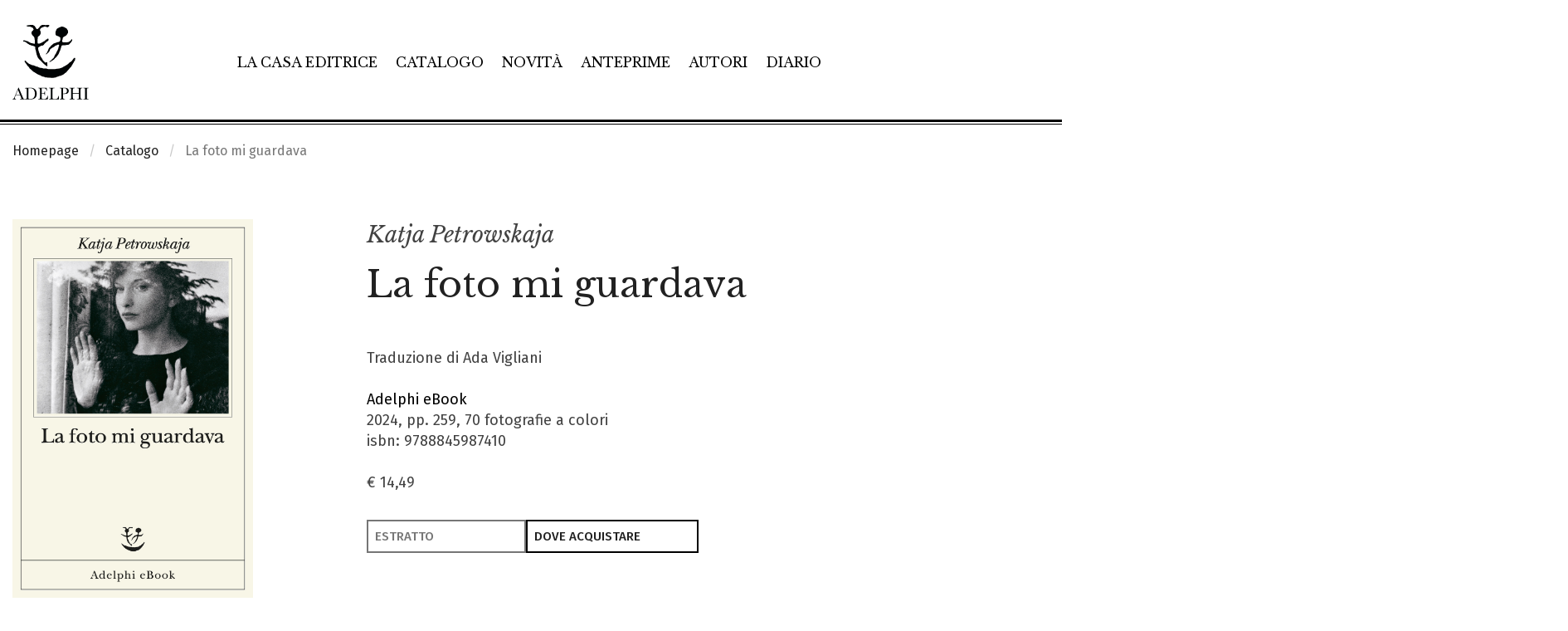

--- FILE ---
content_type: text/html; charset=UTF-8
request_url: https://www.adelphi.it/libro/9788845987410
body_size: 13374
content:
<!DOCTYPE HTML>
<html lang="it">
<!--
           .'\   /`.
         .'.-.`-'.-.`.
    ..._:   .-. .-.   :_...
  .'    '-.(o ) (o ).-'    `.
 :  _    _ _`~(_)~`_ _    _  :
:  /:   ' .-=_   _=-. `   ;\  :
:   :|-.._  '     `  _..-|:   :
 :   `:| |`:-:-.-:-:'| |:'   :
  `.   `.| | | | | | |.'   .'
    `.   `-:_| | |_:-'   .'
 v8.1  `-._   ````    _.-'
          ``-------''
-->
<head>
	<meta charset="utf-8">
	<meta http-equiv="x-ua-compatible" content="ie=edge">
	<meta name="viewport" content="width=device-width, initial-scale=1.0">
    <meta name="google-site-verification" content="4lnRSjLglAE5g1T1svSpKb7hPQnsbiKBGn_rS84fz9g" />

    <link rel="dns-prefetch" href="//cookieparty.eu">
    <link rel="dns-prefetch" href="//fonts.googleapis.com">
    <link rel="dns-prefetch" href="//cdn.frequenze.it">    

    <link rel="canonical" href="https://www.adelphi.it/libro/9788845987410" />


	<title>La foto mi guardava - Katja Petrowskaja</title>
    <!--CSS-->
    <link rel="preload" href="/assets/adelphi_it/cache/gettycms.min.merged.css?v=dedf8a0f330d0ba190c9eef719db6611" as="style">
<link rel="stylesheet" href="/assets/adelphi_it/cache/gettycms.min.merged.css?v=dedf8a0f330d0ba190c9eef719db6611">
<link rel="preload" href="https://fonts.frequenze.it/css2?family=Fira+Sans:wght@300;400;500&family=Libre+Baskerville:ital,wght@0,400;0,700;1,400&display=swap" as="style">
<link rel="stylesheet" href="https://fonts.frequenze.it/css2?family=Fira+Sans:wght@300;400;500&family=Libre+Baskerville:ital,wght@0,400;0,700;1,400&display=swap" media="all">
    <link rel="stylesheet" href="https://cdn.frequenze.it/live/fontawesome-6/css/all.min.css" media="all">
     
    <link rel="icon" href="/assets/adelphi_it/img/favicon.ico"/> 
    <link rel="icon" href="/assets/adelphi_it/img/favicon.png" type="image/png"/>
    <!-- js-->
    <link rel="preload" href="/assets/adelphi_it/cache/gettycms.min.merged.js?v=25786c83f3b033f717475c90f3326634" as="script"></script>
<script src="/assets/adelphi_it/cache/gettycms.min.merged.js?v=25786c83f3b033f717475c90f3326634"></script>
 
<!-- META -->
<meta name="title" content="La foto mi guardava - Katja Petrowskaja" />
<meta name="description" content="«La foto mi guardava. Quella vicinanza mi ipnotizzava, ne ero addirittura spaventata. Non sapevo nemmeno dove si trovasse Krasnoarmijs’k, eppure quell’uomo era lì davanti a me, fin troppo vicino, e mi soffiava in faccia il fumo della sua sigaretta». Per anni, Katja Petrowskaja si è cimentata in un genere tanto antico quanto arduo, l’ecfrasi: non..." />
<meta property="og:site_name" content="Adelphi Edizioni" />
<meta property="og:locale" content="it_IT" />
<meta property="og:url" content="https://www.adelphi.it/libro/9788845987410" />
<meta property="og:type" content="article" />
<meta property="og:title" content="La foto mi guardava - Katja Petrowskaja" />
<meta property="og:description" content="«La foto mi guardava. Quella vicinanza mi ipnotizzava, ne ero addirittura spaventata. Non sapevo nemmeno dove si trovasse Krasnoarmijs’k, eppure quell’uomo era lì davanti a me, fin troppo vicino, e mi soffiava in faccia il fumo della sua sigaretta». Per anni, Katja Petrowskaja si è cimentata in un genere tanto antico quanto arduo, l’ecfrasi: non..." />
<meta property="og:image" content="https://www.adelphi.it/spool/og__id13885_w800__1x.jpg" />
<meta property="og:image:width" content="800" />
<meta property="og:image:height" content="1258" />
<meta name="twitter:card" content="summary_large_image" />
<meta name="twitter:title" content="La foto mi guardava - Katja Petrowskaja" />
<meta name="twitter:description" content="«La foto mi guardava. Quella vicinanza mi ipnotizzava, ne ero addirittura spaventata. Non sapevo nemmeno dove si trovasse Krasnoarmijs’k, eppure quell’uomo era lì davanti a me, fin troppo vicino, e mi soffiava in faccia il fumo della sua sigaretta». Per anni, Katja Petrowskaja si è cimentata in un genere tanto antico quanto arduo, l’ecfrasi: non..." />
<meta name="twitter:image" content="https://www.adelphi.it/spool/og__id13885_w800__1x.jpg" />

		<!-- mhzst -->
		<script>
		  var _paq = window._paq = window._paq || [];
		  _paq.push(['disableCookies']);
		  _paq.push(['trackPageView']);
		  _paq.push(['enableLinkTracking']);
		  (function() {
		    var u="https://stats.frequenze.it/analytics/";
		    _paq.push(['setTrackerUrl', u+'matomo.php']);
		    _paq.push(['setSiteId', '34623429']);
		    var d=document, g=d.createElement('script'), s=d.getElementsByTagName('script')[0];
		    g.async=true; g.src=u+'matomo.js'; s.parentNode.insertBefore(g,s);
		  })();
		</script>
		<!-- /mhzst --><!-- \being{cookieparty} -->
<link rel="stylesheet" href="https://www.cookieparty.eu/assets/css/cookieparty.min.css?v=24032519" type="text/css" />
<script type="text/javascript" src="https://www.cookieparty.eu/assets/js/cookieparty.min.js?v=24032519" cookieparty="skip"></script>
<script type="text/javascript" src="https://www.cookieparty.eu/assets/var/cookieparty.config.php?domain=adelphi.it&v=24032519" cookieparty="skip"></script>
<script type="text/javascript" cookieparty="skip">
cookieparty.config.loadscriptmode = "default";
cookieparty.init();
</script>
<!-- \end{cookieparty} -->
<script type="application/ld+json" cookieparty="skip">{
    "@context": "http://schema.org",
    "@type": "WebSite",
    "url": "https://www.adelphi.it",
    "name": "Adelphi Edizioni",
    "potentialAction": {
        "@type": "SearchAction",
        "target": "https://www.adelphi.it/catalogo/query?search%5Bq%5D={search_term_string}",
        "query-input": "required name=search_term_string"
    }
}</script>
<script type="application/ld+json" cookieparty="skip">{
    "@context": "http://schema.org",
    "@type": "Organization",
    "url": "https://www.adelphi.it/libro/9788845987410",
    "sameAs": [
        "https://www.adelphi.it",
        "https://www.instagram.com/adelphiedizioni/",
        "https://www.facebook.com/AdelphiEdizioni/",
        "https://x.com/adelphiedizioni",
        "https://www.youtube.com/user/AdelphiEdizioni"
    ],
    "address": "Via S. Giovanni sul Muro 14, 20121 Milano (MI)",
    "email": "&#119;&#101;&#98;&#109;&#97;&#115;&#116;&#101;&#114;&#64;&#97;&#100;&#101;&#108;&#112;&#104;&#105;&#46;&#105;&#116;",
    "logo": "https://www.adelphi.it/assets/adelphi_it/img/logo.png",
    "slogan": "Letteratura di ogni epoca e paese, saggi su filosofia, religione, culture dell'Asia, scienze, arti.",
    "name": "Adelphi Edizioni"
}</script>
<script type="application/ld+json" cookieparty="skip">{
    "@context": "https://schema.org",
    "@type": "WebPage",
    "url": "https://www.adelphi.it/libro/9788845987410",
    "mainEntity": {
        "@type": [
            "Book",
            "Product"
        ],
        "@id": "urn:isbn:9788845987410",
        "url": "https://www.adelphi.it/libro/9788845987410",
        "bookFormat": "https://schema.org/Paperback",
        "datePublished": "2024-04-30",
        "inLanguage": "it-IT",
        "image": "https://www.adelphi.it/spool/i__id13885_mw600__1x.jpg",
        "name": "La foto mi guardava",
        "numberOfPages": 259,
        "offers": {
            "@type": "Offer",
            "availability": "https://schema.org/InStock",
            "price": "14.49",
            "priceCurrency": "EUR",
            "url": "https://www.adelphi.it/libro/9788845987410"
        },
        "publisher": {
            "@type": "Organization",
            "name": "Adelphi Edizioni"
        },
        "author": [
            {
                "@type": "Person",
                "name": "Katja Petrowskaja"
            }
        ],
        "editor": [],
        "description": "\u00abLa foto mi guardava. Quella vicinanza mi ipnotizzava, ne ero addirittura spaventata. Non sapevo nemmeno dove si trovasse Krasnoarmijs\u2019k, eppure quell\u2019uomo era l\u00ec davanti a me, fin troppo vicino, e mi soffiava in faccia il fumo della sua sigaretta\u00bb. Per anni, Katja Petrowskaja si \u00e8 cimentata in un genere tanto antico quanto arduo, l\u2019ecfrasi: non...",
        "brand": "Adelphi Edizioni",
        "sku": "9788845987410",
        "mpn": "9788845987410",
        "gtin13": "9788845987410",
        "isbn": "9788845987410",
        "productID": "isbn:9788845987410",
        "hasPart": {
            "@type": "Quotation",
            "text": "\u00abGli occhi del minatore mi hanno perseguitata per mesi, come fossero quelli di un lupo mannaro, mi ritrovavano sempre, e sempre erano rivolti direttamente a me, al tempo stesso vicini e lontani\u00bb."
        }
    }
}</script>


</head>
<body id="the-body"><img src="/1x.jpg" srcset="/2x.jpg 2x" style="display:none" rel="https://github.com/andreaganduglia/dpr-detector" alt="" role="presentation"/>
<header class="debug-off">

<div id="menu-scroll-desktop" class="visibility-for-desktop">
	<nav class="nav-desktop visibility-for-desktop he_border_bottom" aria-label="Menù principale">
		<div class="grid-container">
		<div class="grid-x">
		<div class="cell small-12">
			<div class="nd_container">
				<div class="nd_logo">
					<a href="/">
						<img src="/assets/adelphi_it/img/logo.svg" class="logo" alt="Logo Adelphi Edizioni" id="l1">
					</a>
				</div>
				<div class="nd_menu">
					<ul class="he_inline" aria-label="Sezioni principali del sito">
					<li><a href="/la-casa-editrice">La casa editrice</a></li>
					<li><a href="/catalogo">Catalogo</a></li>
					<li><a href="/catalogo/novita">Novità</a></li>
					<li><a href="/catalogo/anteprime">Anteprime</a></li>
					<li><a href="/autori">Autori</a></li>
					<li><a href="/agenda/list">Diario</a></li>
					</ul>
				</div>
				<div class="nd_icons">
					<ul class="he_inline" aria-label="Funzioni relative a e-commerce e ricerca">
					<li><a href="javascript:void(0); shoppingRecapDisplay();" title="Visualizza il tuo carrello"><i class="fa-light fa-cart-shopping app-badge" data-appkey="cart-paper" data-appvalue=""></i></a></li>
					<li><a href="/profile/dashboard" title="Vai al tuo profilo"><i class="fa-light fa-user"></i></a></li>
					<li><a href="javascript:void(0);" onclick="searchGate();" title="Apri la ricerca"><i class="fa-light fa-magnifying-glass"></i></a></li>
					</ul>
				</div>
			</div>
		</div>
		</div>
		</div>
	</nav>
</div>

<div id="menu-scroll-mobile" class="visibility-for-mobile">
	<nav class="nav-mobile" aria-label="Menù principale in versione mobile">
		<div class="grid-container fluid">
			<div class="grid-x grid-margin-x small-margin-collapse">
				<div class="cell small-12">
					<div class="nm_container">
						<div class="nm_logo">
							<a href="/"><img src="/assets/adelphi_it/img/logo-mobile.svg" class="logo-mobile" alt="Logo Adelphi Edizioni" style="width: 8rem;"></a>
						</div>
						<div class="nm_icons">
							<ul class="he_inline" aria-label="Funzioni relative a e-commerce, ricerca e navigazione">
							<li><a href="/shopping/cart" title="Vai al tuo carrello"><i class="fa-light fa-cart-shopping app-badge" data-appkey="cart-paper" data-appvalue=""></i></a></li>
							<!--<li><a href="/profile/dashboard"><i class="fa-light fa-user"></i></a></li>-->
							<li><a href="javascript:void(0);" onclick="searchGateMobile();" title="Apri la ricerca"><i class="fa-light fa-magnifying-glass"></i></a></li>
							<li><a href="javascript:void(0);" onclick="GettyCMSMobileMenu.showmenu('#sidenav');" title="Mostra il menu di navigazione"><i class="fa-light fa-bars"></i></a></li>
							</ul>
						</div>
					</div>
				</div>
			</div>
		</div>
	</nav>
	<!-- menu mobile -->
	<div class="grid-x">
	<div class="small-12 cell">
		<nav id="sidenav" class="sidenav-mobile visibility-for-mobile" aria-label="Menu completo del sito"><ul><li class=""><a href="/la-casa-editrice" >La casa editrice</a></li><li class=""><a href="/catalogo" >Catalogo</a></li><li class=""><a href="/catalogo/novita" >Novità</a></li><li class=""><a href="/catalogo/anteprime" >Anteprime</a></li><li class=""><a href="/autori" >Autori</a></li><li class=""><a href="/catalogo/e-book" >E-book</a></li><li class=""><a href="/agenda/list" >Diario</a></li><li class=""><a href="/contatti" >Contatti</a></li><li><hr></li><li class="menu-li-icon"><a href="/profile/dashboard" ><i class="fal fa-user"></i><span class="hide-for-large">&nbsp;&nbsp;Il tuo profilo</span></a></li><li class=""><a href="/shopping/cart" ><i class="fal fa-shopping-cart app-badge" data-appkey="cart-paper" data-appvalue=""></i><span class="hide-for-large">&nbsp;&nbsp;Carrello</span></a></li></ul></nav>
	</div>
	</div>
	<!-- /menu mobile -->
</div>


</header>


<main id="themain">
<!-- <nav class="nav-breadcrumbs">
	<div class="grid-container">
		<div class="grid-x">
			<div class="small-12 cell">
				<ul class="breadcrumbs">
					<li><a href="/">Homepage</a></li>
					<li><a href="/catalogo/cerca">Catalogo</a></li>
					<li>Libro</li>
				</ul>
			</div>				
		</div>
	</div>		
</nav> -->


<nav class="nav-breadcrumbs" aria-label="Breadcrumbs">
	<div class="grid-container">
		<div class="grid-x">
			<div class="small-12 cell">
				<ul class="breadcrumbs">
<li class="first"><a href="/">Homepage</a></li>
<li class="second"><a href="/catalogo">Catalogo</a></li>
<li class="second">La foto mi guardava</li>
</ul>			</div>				
		</div>
	</div>		
</nav>



<div class="grid-container" style="position:relative;">

<div class="bp-true-line grid-x grid-padding-x" >
<div class="small-12 medium-12 cell" rel="">
<div class="box box-type-html" >
	
	<div class="box-body">
		
<article class="box-book-gui-impressum">
<div class="grid-x grid-padding-x">
<div class="small-12 medium-4 large-3 cell">
<figure class="box-book-gui-impressum-cover">

<img src="/spool/coverpreview__id13885_w25_q1__1x.jpg" data-src="/spool/i__id13885_mw1000__1x.jpg" alt="Copertina del volume: La foto mi guardava" class="cover cover-same-w lazy" width="100%">


</figure>
<div class="box-book-gui-impressum-actions">
<button class="bp-button bp-upclass-none"   style="" data-key="wishlist-button-8591" data-value="8591" data-role="wishlist-button" type="button" role="button">
<div class="bp-button-type-cart bp-button-type-cart-small bp-button-icon-dx bp-button-label-flat" aria-label="Aggiungi alla wishlist">
<i class="fa-light fa-heart" aria-hidden="true"></i>
<span class="bp-button-label">
<span class="show-for-large">Aggiungi alla wishlist</span>
<span class="show-for-medium-only" aria-hidden="true">Aggiungi alla wishlist</span>
<span class="show-for-small-only" aria-hidden="true">Aggiungi alla wishlist</span>
</span>
</div></button> <button class="bp-button bp-upclass-none" onclick="shareTrigger();"  style="" data-key="share-button-8591" data-value="8591" data-role="share-button" type="button" role="button">
<div class="bp-button-type-cart bp-button-type-cart-small bp-button-icon-dx bp-button-label-flat" aria-label="Condividi">
<i class="fa-light fa-share-nodes" aria-hidden="true"></i>
<span class="bp-button-label">
<span class="show-for-large">Condividi</span>
<span class="show-for-medium-only" aria-hidden="true">Condividi</span>
<span class="show-for-small-only" aria-hidden="true">Condividi</span>
</span>
</div></button>
</div>
</div>
<div class="cell small-12 medium-8 large-7 large-offset-1">
<div class="box-book-gui-impressum-head">
<h3 class="he-book-author"><a href="/catalogo/autore/2036/katja-petrowskaja">Katja Petrowskaja</a></h3>
<div class="he-book-title">
<h1>La foto mi guardava</h1>

</div>
<!-- <p class="he-book-shorttext">«La foto mi guardava. Quella vicinanza mi ipnotizzava, ne ero addirittura spaventata. Non sapevo nemmeno dove si trovasse Krasnoarmijs’k, eppure quell’uomo era lì davanti a me, fin troppo vicino, e mi soffiava in faccia il fumo della sua sigaretta». Per anni, Katja Petrowskaja si è cimentata in un genere tanto antico quanto arduo, l’ecfrasi: non...</p> -->
<div class="book-impressum-data">
Traduzione di Ada Vigliani<br>


<br>

<a href="/catalogo/collana/37">Adelphi eBook</a><br>
2024, pp. 259, 70 fotografie a colori<br>
isbn: 9788845987410<br>
<br>
<div class="book-impressum-price"><span class="price">&euro; 14,49</span></div>
</div>
</div>
<div class="box-book-gui-impressum-shopline">
<button class="bp-button bp-upclass-fluid" onclick="window.open('/download/13874/a5be4b53328f/petrowskaja_la-foto-mi-guardava_pp-259_70-fotografie-colori.pdf', '_blank');"  style="" data-key="" data-value="" data-role="" type="button" role="button">
<div class="bp-button-type-cart bp-button-type-cart-alternative bp-button-icon-sx bp-button-label-sx" aria-label="Estratto">
<i class="fa-light fa-cloud-arrow-down" aria-hidden="true"></i>
<span class="bp-button-label">
<span class="show-for-large">Estratto</span>
<span class="show-for-medium-only" aria-hidden="true">Estratto</span>
<span class="show-for-small-only" aria-hidden="true">Estratto</span>
</span>
</div></button>
<button class="bp-button bp-upclass-fluid bp-upclass-bigger" onclick="$('#storedb_href_9788845987410').click();"  style="" data-key="" data-value="" data-role="" type="button" role="button">
<div class="bp-button-type-cart bp-button-type-cart-main bp-button-icon-dx bp-button-label-sx" aria-label="Dove acquistare">
<i class="fa-light fa-arrow-up-right-from-square" aria-hidden="true"></i>
<span class="bp-button-label">
<span class="show-for-large">Dove acquistare</span>
<span class="show-for-medium-only" aria-hidden="true">Dove acquistare</span>
<span class="show-for-small-only" aria-hidden="true">Dove acquistare</span>
</span>
</div></button><div style="display:none"><a class="storedb_href" data-fancybox data-src="#storedb_data_9788845987410" id="storedb_href_9788845987410">StoreDB</a></div>
<div id="storedb_data_9788845987410" style="display:none; width:800px; max-width:100%;">
<p><strong>Acquista da:</strong></p>
<ul>
<li><a href="http://www.amazon.it/s?k=9788845987410" target="_store">Amazon.it</a></li>
<li><a href="http://itunes.apple.com/book/9788845987410" target="_store">Apple iBookStore (per iPhone e iPad)</a></li>
<li><a href="http://www.bookrepublic.it/book/9788845987410-adelphi" target="_store">BookRepublic</a></li>
<li><a href="https://play.google.com/store/search?q=9788845987410&c=books" target="_store">Google Play</a></li>
<li><a href="http://www.ibs.it/book/9788845987410" target="_store">IBS.it</a></li>
<li><a href="https://www.kobo.com/it/it/p/adelphi" target="_store">Kobo</a></li>
<li><a href="https://www.lafeltrinelli.it/bookplan/e/9788845987410" target="_store"><em>la</em> Feltrinelli</a></li>
<li><a href="http://www.libreriarizzoli.it/search/?tpr=10&g=9788845987410&swe=N&search-input=active" target="_store">Libreria Rizzoli</a></li>
<li><a href="http://www.mondadoristore.it/search/?tpr=10&g=9788845987410&swe=N&search-input=active" target="_store">Mondadori Store</a></li>
</ul>
</div>
</div>

</div>
</div>
</article>





<div class="share">

    <a data-fancybox data-src="#a2a_menu_container_frame" id="social_inline" style="display: none;">Inline</a>

    <div id="a2a_menu_container_frame" style="display: none; max-width: 600px; padding:10px; background: white; font-size: 13px; border-radius: 5px;">
    <p style="font-weight: 600; font-size: 1rem; text-transform: uppercase;"><span class="share_title">Condividi</span></p>
    <div id="a2a_menu_container"></div>
    </div>

    <style type="text/css">
        #a2apage_show_more_less { display: none; }
        .a2a_menu, .a2a_menu_find_container { 
            border-radius: 0 !important; width: calc(100% - 2px); 
            text-align: center;
        }
        .a2a_wide a { 
            text-align: left;
        }
        #a2a_menu_container_frame > p > span.share_title {
            font-size: 13px;
        }
    </style>                            
    <script>
    var a2a_config = a2a_config || {};
    a2a_config.onclick = 1;
    a2a_config.locale = "it";
    a2a_config.num_services = 9;
    a2a_config.icon_color = "#000";
    a2a_config.color_bg = "FFFFFF";
    a2a_config.color_main = "FFFFFF";
    a2a_config.color_border = "white";
    a2a_config.color_link_text = "00000";
    a2a_config.color_link_text_hover = "black";
    a2a_config.prioritize = ["facebook", "twitter", "whatsapp", "pinterest", "copy_link", "email"];
    a2a_config.orientation = "down";
    a2a_config.show_menu = {
        position: "relative",
        top: "0px",
        left: "0px"
    };
    </script>
    <script async src="https://proxy.frequenze.it/addtoany/menu/page.js" cookieparty="skip"></script>
</div>


	</div>
	<div class="box-foot"></div>
	<div class="box-engine"></div>
</div>
</div>
</div>
<div class="bp-true-line grid-x grid-padding-x" >
<div class="small-12 medium-12 large-3 cell small-order-2 medium-order-2 large-order-1 cell" rel="">
<div class="box box-type-html book-gui-element book-gui-info" >
	
	<div class="box-head">
		<div class="box-head-label">
    		
    		<span>IN COPERTINA</span>
		</div>
		
	</div>
	
	<div class="box-body">
		
<div class="book-gui-data">
Fotogramma tratto dal documentario <em>In the Mirror of Maya Deren</em> di Martina Kudláček (2001). Per gentile concessione della Navigator Film.
</div>

	</div>
	<div class="box-foot"></div>
	<div class="box-engine"></div>
</div>
<div class="box box-type-html book-gui-element book-gui-topics" >
	
	<div class="box-head">
		<div class="box-head-label">
    		
    		<span>TEMI</span>
		</div>
		
	</div>
	
	<div class="box-body">
		
<ul class="book-gui-data">
<li><a href="/catalogo/tema/7"><i class="fa-regular fa-chevron-right"></i> &nbsp; Letterature di lingua tedesca</a></li>
<li><a href="/catalogo/tema/55"><i class="fa-regular fa-chevron-right"></i> &nbsp; Fotografia</a></li>
</ul>

	</div>
	<div class="box-foot"></div>
	<div class="box-engine"></div>
</div>
<div class="box box-type-html book-gui-element book-gui-editions" >
	
	<div class="box-head">
		<div class="box-head-label">
    		
    		<span>Altre edizioni</span>
		</div>
		
	</div>
	
	<div class="box-body">
		
<ul class="book-gui-data">

<li><a href="/libro/9788845938771">
<strong>Fabula</strong><br>
2024 / pp. 259 / <span class="price"><span class="price-strike">&euro; 24,00</span>&nbsp;&nbsp;<span class="sale">&euro; 19,20</span></span>
</a>
</li>




</ul>

	</div>
	<div class="box-foot"></div>
	<div class="box-engine"></div>
</div>
</div>
<div class="small-12 medium-12 large-8 large-offset-1 cell small-order-1 medium-order-1 large-order-2 cell" rel="">
<div class="box box-type-html book-gui-element book-gui-abstract" >
	
	<div class="box-head">
		<div class="box-head-label">
    		
    		<span>SINOSSI</span>
		</div>
		
	</div>
	
	<div class="box-body">
		
<p> «La foto mi guardava. Quella vicinanza mi ipnotizzava, ne ero addirittura spaventata. Non sapevo nemmeno dove si trovasse Krasnoarmijs’k, eppure quell’uomo era lì davanti a me, fin troppo vicino, e mi soffiava in faccia il fumo della sua sigaretta». Per anni, Katja Petrowskaja si è cimentata in un genere tanto antico quanto arduo, l’ecfrasi: non già di dipinti, ma di fotografie. Fotografie in cui si è imbattuta in una mostra, in un libro, in un mercato delle pulci; fotografie d’autore o riaffiorate dal suo archivio personale. Fotografie, sempre, dalle quali si è sentita scrutata, indagata, interpellata – come nel caso del minatore del Donbass avvolto dal fumo di una sigaretta. In un’epoca in cui dalle immagini siamo sopraffatti – tanto che, per sbarazzarcene in pochi istanti, abbiamo imparato a farne lo scrolling –, la Petrowskaja ha scelto l’audace via dell’osservazione lenta e minuziosa, l’unica in grado di spiegare l’attrazione che suscitavano in lei, e insieme di renderle parlanti, di svelarne segreti, di ricostruire la realtà che circondava quel lembo in apparenza inerte di vita, di trasformarle in storie. Storie che hanno spesso a che vedere con la Storia, con le «date che continuano a mordere», con le ferite immedicabili del Novecento, con le speranze infrante e le fedi vanificate dal tempo. Le fotografie scelte dalla Petrowskaja – dalla piccola Mira sopravvissuta al ghetto di Varsavia alla «triste poesia» dell’America fissata da Robert Frank, dalle restricted areas dell’Unione Sovietica al portone della Lubjanka incendiato nel 2015 da Pëtr Pavlenskij – scrutano, indagano, interpellano noi tutti, e la loro ecfrasi si rivela magnifico racconto. </p>

	</div>
	<div class="box-foot"></div>
	<div class="box-engine"></div>
</div>
</div>
</div>
<div class="bp-true-line grid-x grid-padding-x" data-equalizer="380830c9-812b-4d75-8ed6-f28b724442c3" >
<div class="small-12 medium-12 cell" rel="380830c9-812b-4d75-8ed6-f28b724442c3">
<div class="box box-type-html" data-equalizer-watch="380830c9-812b-4d75-8ed6-f28b724442c3" data-equalize-on-stack="false">
	
	<div class="box-body">
		


    <div class="book-gui-payoff" style="background-color:#f5f2dc;color:#000000;">

    <p>
    <span>«Gli occhi del minatore mi hanno perseguitata per mesi, come fossero quelli di un lupo mannaro, mi ritrovavano sempre, e sempre erano rivolti direttamente a me, al tempo stesso vicini e lontani».</span>
    <img src="/assets/adelphi_it/img/logo.solo.svg" alt="">
    </p>

    </div>


	</div>
	<div class="box-foot"></div>
	<div class="box-engine"></div>
</div>
</div>
</div>
<div class="bp-true-line grid-x grid-padding-x" data-equalizer="2ce614f5-51e9-4adb-9661-d5c031b102ff" >
<div class="small-12 medium-12 cell" rel="2ce614f5-51e9-4adb-9661-d5c031b102ff">
<div class="box box-type-grid box-mobile-no-margin" data-equalizer-watch="2ce614f5-51e9-4adb-9661-d5c031b102ff" data-equalize-on-stack="false">
	
	<div class="box-head">
		<div class="box-head-label">
    		
    		<span>Volumi dello stesso autore</span>
		</div>
		<div class="box-head-action"><div class="box-head-action-link"><a href="/catalogo/autore/2036">Vedi tutti&nbsp;&nbsp;<i class="fal fa-arrow-right"></i></a></div>

</div>
	</div>
	
	<div class="box-body">
		<div class="box-grid">
	
	
	
	
	<div class="box-grid-body">
<div class="grid-x grid-padding-x small-up-1 medium-up-1 large-up-1" >
<div class="cell" rel="12">
<div class="box box-type-book-line box-grid-item box-grid-item-firstline box-grid-item-lastline" >
	
	<div class="box-body">
		<article class="box-book-line">
	<div class="box-book-line-container">
		<div class="box-book-line-row box-book-line-figure">
			<div class="box-book-line-row box-book-line-content">
				<div class="box-book-line-svg">
					<div class="grid-x grid-padding-x">
						<div class="small-12 medium-3 large-2 cell">
							<figure style="background-color: #b9657266;">
								<a href="/libro/9788845937620">
									<!-- /spool/coverpreview__id12931_w25_q1__1x.jpg -->
									<img src="/spool/i__id12931_mw300_q1__1x.jpg" data-src="/spool/i__id12931_mw300__1x.jpg" alt="Copertina del volume: Forse Esther" class="cover cover-same-w lazy" style="width: auto">
								</a>
							</figure>
						</div>
						<div class="auto cell">
							<div class="box-book-line-text">
								<div class="box-book-line-title">
									<div class="book-author he-book-author">Katja Petrowskaja</div>
									<h1 class="book-title he-book-title"><a href="/libro/9788845937620" class="lst">Forse Esther</a></h1>
								</div>	
								<div class="box-book-line-abstract he-book-short-text show-for-medium">
									
									<em>Un intenso viaggio a ritroso nella storia del Novecento &#8211; il migliore romanzo che la letteratura tedesca ci abbia dato dopo <em>Austerlitz</em> di Sebald.</em>
									
									
								</div>
								<div class="box-book-line-info">
								<div class="show-for-medium">
								Traduzione di Ada Vigliani<br>
								
								</div>
								<div class="box-book-line-info-mobile show-for-small-only">
								gli Adelphi, 658<br>
								2023 / pp. 241 / <span class="price"><span class="price-strike">&euro; 12,00</span>&nbsp;&nbsp;<span class="sale">&euro; 9,60</span></span>

								
									<button class="bp-button bp-upclass-none" style="" onclick="add2cart(this, 8333);">
										<div class="bp-button-type-cart bp-button-type-cart-small bp-button-icon-dx bp-button-label-flat" aria-label="Aggiungi al carrello">
										<i class="fa-light fa-cart-plus" aria-hidden="true"></i>
										<span class="bp-button-label">
											
											<span class="show-for-large">Aggiungi al carrello</span>
											<span class="show-for-medium-only" aria-hidden="true">Aggiungi al carrello</span>
											<span class="show-for-small-only" aria-hidden="true">Aggiungi al carrello</span>
											
											
										</span>
										</div>
									</button>
								

								</div>
								</div>									
							</div>
						</div>
						<div class="show-for-large medium-4 large-3 cell">
							<div class="box-book-line-sideinfo-current-edition">
							gli Adelphi, 658<br>
							2023 / pp. 241 / <span class="price"><span class="price-strike">&euro; 12,00</span>&nbsp;&nbsp;<span class="sale">&euro; 9,60</span></span>

							
								<button class="bp-button bp-upclass-full" style="" onclick="add2cart(this, 8333);">
									<div class="bp-button-type-cart bp-button-type-cart-negative bp-button-icon-dx bp-button-label-sx">
									<i class="fa-light fa-cart-plus" aria-hidden="true"></i>
									<span class="bp-button-label">
										
										<span class="show-for-large">Aggiungi al carrello</span>
										<span class="show-for-medium-only" aria-hidden="true">Aggiungi al carrello</span>
										<span class="show-for-small-only" aria-hidden="true">Aggiungi al carrello</span>
										
										
									</span>
									</div>
								</button>
							

							</div>

							
							<div class="box-book-line-sideinfo">
								<div class="box-book-line-sideinfo-title">Altre edizioni</div>
								<ul class="box-book-line-sideinfo-editions">
									
										<li>
											<strong><a href="/libro/9788845929281" title="Vai alla scheda volume 9788845937620">Fabula</a></strong><br>
											2014 / pp. 241 / <span class="price"><span class="price-strike">&euro; 18,00</span>&nbsp;&nbsp;<span class="sale">&euro; 14,40</span></span>
										</li>
										
									
										<li>
											<strong><a href="/libro/9788845975813" title="Vai alla scheda volume 9788845937620">Adelphi eBook</a></strong><br>
											2014 / pp. 241 / <span class="price">&euro; 8,99</span>
										</li>
										
										
										
																																				
								</ul>
							</div>
														
						</div>						
					</div>	
				</div>
			</div>	
		</div>	
	</div>		
</article>
	</div>
	<div class="box-foot"></div>
	<div class="box-engine"></div>
</div>
</div>
</div></div>
	
</div>
	</div>
	<div class="box-foot"></div>
	<div class="box-engine"></div>
</div>
</div>
</div>
<div class="bp-true-line grid-x grid-padding-x" data-equalizer="7927e99c-d692-4b33-b15c-520ed24cca6c" >
<div class="small-12 medium-12 cell" rel="7927e99c-d692-4b33-b15c-520ed24cca6c">
<div class="box box-type-html box-mobile-no-margin" data-equalizer-watch="7927e99c-d692-4b33-b15c-520ed24cca6c" data-equalize-on-stack="false">
	
	<div class="box-head">
		<div class="box-head-label">
    		
    		<span>Ti potrebbe interessare</span>
		</div>
		
	</div>
	
	<div class="box-body">
		
<div class="hgrid"><div class="hgrid-line hgrid-line-3">
    <div class="hgrid-group">
        <div class="hgrid-item thebox-id-2236" style="" data-nosnippet><a href="/libro/9788845940613" >
<article class="hgrid-split">

<div class="hgrid-item-head">
<img data-original="/spool/i__id15196_mw624__1x.jpg" class="lazy img-responsive" src="/spool/i__id15196_mw624_q90__1x.jpg" style="display: block;" alt="">
</div>


<div class="hgrid-item-body" style="color: #ffffff; background-color: #1d4ba9;">
<div class="hgrid-item-body-author">Emanuel Schikaneder</div>
<div class="hgrid-item-body-title"style="font-size: 1.5438em; text-transform: uppercase;">Il flauto magico</div>
<div class="hgrid-item-body-abstract"style="font-size: 1em;">&#171;Il flauto magico &#232; una favola per bambini, e una parabola destinata alle creature
angeliche, che attraversano l&#8217;oscurit&#224; e la luce tenendo nella mano un ramo di palma&#187; (Pietro Citati).</div>
</div>

</article>

</a></div>

<div class="hgrid-item thebox-id-2231" style="" data-nosnippet><a href="/libro/9788845940262" >
<article class="hgrid-split">

<div class="hgrid-item-head">
<img data-original="/spool/i__id15191_mw624__1x.jpg" class="lazy img-responsive" src="/spool/i__id15191_mw624_q90__1x.jpg" style="display: block;" alt="">
</div>


<div class="hgrid-item-body" style="color: #000000; background-color: #9eddfa;">
<div class="hgrid-item-body-author">Robert Walser</div>
<div class="hgrid-item-body-title"style="font-size: 1.5438em; text-transform: uppercase;">Microgrammi</div>
<div class="hgrid-item-body-abstract">Uno scrigno segreto, che schiude un universo letterario anarchico e stupefacente.</div>
</div>

</article>

</a></div>

<div class="hgrid-item thebox-id-2172" style="" data-nosnippet><a href="/libro/9788845940101" >
<article class="hgrid-split">

<div class="hgrid-item-head">
<img data-original="/spool/i__id14872_mw624__1x.jpg" class="lazy img-responsive" src="/spool/i__id14872_mw624_q90__1x.jpg" style="display: block;" alt="">
</div>


<div class="hgrid-item-body" style="color: #ffffff; background-color: #d43637;">
<div class="hgrid-item-body-author">Ingeborg Bachmann</div>
<div class="hgrid-item-body-title"style="font-size: 1.5438em; text-transform: uppercase; color:#000;">A occhi aperti</div>
<div class="hgrid-item-body-abstract">«Quando raggiungiamo quello stato lucido e straziante in cui il dolore diventa fecondo, noi diciamo in modo molto semplice e giusto: mi si sono aperti gli occhi».</div>
</div>

</article>

</a></div>

    </div>
</div>
<div class="hgrid-line hgrid-line-3">
    <div class="hgrid-group">
        <div class="hgrid-item thebox-id-2123" style="" data-nosnippet><a href="/libro/9788845939808" >
<article class="hgrid-split">

<div class="hgrid-item-head">
<img data-original="/spool/i__id14609_mw624__1x.jpg" class="lazy img-responsive" src="/spool/i__id14609_mw624_q90__1x.jpg" style="display: block;" alt="">
</div>


<div class="hgrid-item-body" style="color: #000000; background-color: #fff2ca;">
<div class="hgrid-item-body-author">W.G. Sebald</div>
<div class="hgrid-item-body-title"style="font-size: 1.3962em; text-transform: uppercase;">Sulla terra e sull'acqua</div>
<div class="hgrid-item-body-abstract"style="font-size: 1.125em;">Un&#8217;antologia che ripercorre l&#8217;intera produzione poetica di Sebald &#8211; e nella quale si condensano temi e motivi dei suoi capolavori in prosa.</div>
</div>

</article>

</a></div>

<div class="hgrid-item thebox-id-2108" style="" data-nosnippet><a href="/libro/9788845939662" >
<article class="hgrid-split">

<div class="hgrid-item-head">
<img data-original="/spool/i__id14463_mw624__1x.jpg" class="lazy img-responsive" src="/spool/i__id14463_mw624_q90__1x.jpg" style="display: block;" alt="">
</div>


<div class="hgrid-item-body" style="color: #000000; background-color: #f9d989;">
<div class="hgrid-item-body-author">Thomas Bernhard</div>
<div class="hgrid-item-body-title">Correzione</div>
<div class="hgrid-item-body-abstract">«Il capolavoro di Thomas Bernhard – e uno dei romanzi più significativi del nostro secolo» (George Steiner).</div>
</div>

</article>

</a></div>

<div class="hgrid-item thebox-id-2093" style="" data-nosnippet><a href="/libro/9788845939471" >
<article class="hgrid-split">

<div class="hgrid-item-head">
<img data-original="/spool/i__id14362_mw624__1x.jpg" class="lazy img-responsive" src="/spool/i__id14362_mw624_q90__1x.jpg" style="display: block;" alt="">
</div>


<div class="hgrid-item-body" style="color: #000000; background-color: #e0a93b;">
<div class="hgrid-item-body-author">Friedrich Dürrenmatt</div>
<div class="hgrid-item-body-title">L'incarico</div>
<div class="hgrid-item-body-abstract">Un ‘giallo’ potente e implacabile, con cui Dürrenmatt ci trascina in un mondo alla mercé di occhi elettronici.</div>
</div>

</article>

</a></div>

    </div>
</div>
<div class="hgrid-line hgrid-line-3">
    <div class="hgrid-group">
        <div class="hgrid-item thebox-id-2070" style="" data-nosnippet><a href="/libro/9788845939334" >
<article class="hgrid-split">

<div class="hgrid-item-head">
<img data-original="/spool/i__id14267_mw624__1x.jpg" class="lazy img-responsive" src="/spool/i__id14267_mw624_q90__1x.jpg" style="display: block;" alt="">
</div>


<div class="hgrid-item-body" style="color: #000000; background-color: #afdaaa;">
<div class="hgrid-item-body-author">Friedrich Dürrenmatt</div>
<div class="hgrid-item-body-title">Greco cerca greca</div>
<div class="hgrid-item-body-abstract">Una favola incantevole e feroce.</div>
</div>

</article>

</a></div>

<div class="hgrid-item thebox-id-2055" style="" data-nosnippet><a href="/libro/9788845939273" >
<article class="hgrid-split">

<div class="hgrid-item-head">
<img data-original="/spool/i__id14174_mw624__1x.jpg" class="lazy img-responsive" src="/spool/i__id14174_mw624_q90__1x.jpg" style="display: block;" alt="">
</div>


<div class="hgrid-item-body" style="color: #ffffff; background-color: #152b4e;">
<div class="hgrid-item-body-author">Thomas Bernhard</div>
<div class="hgrid-item-body-title">Autobiografia</div>
<div class="hgrid-item-body-abstract"style="font-size: 1em;">Thomas Bernhard con la sua &#8220;autobiografia&#8221; ha composto un formidabile e audace inno alla vita ... a quella vita che ogni uomo, nell&#8217;attimo decisivo, ha il diritto di decidere per s&#233;&#187; (Luigi Reitani).</div>
</div>

</article>

</a></div>

<div class="hgrid-item thebox-id-2031" style="" data-nosnippet><a href="/libro/9788845938559" >
<article class="hgrid-split">

<div class="hgrid-item-head">
<img data-original="/spool/i__id14018_mw624__1x.jpg" class="lazy img-responsive" src="/spool/i__id14018_mw624_q90__1x.jpg" style="display: block;" alt="">
</div>


<div class="hgrid-item-body" style="color: #ffffff; background-color: #104176;">
<div class="hgrid-item-body-author">Peter Flamm</div>
<div class="hgrid-item-body-title"style="font-size: 1.5438em; text-transform: uppercase;">Io?</div>
<div class="hgrid-item-body-abstract"style="font-size: 1em;">&#171;Il mio nome, che non &#232; il mio nome eppure lo &#232;, il mio destino, che non appartiene a me, ma a un altro, e ora mi &#232; piombato addosso, soffocante come fosse il mio&#187; (Peter Flamm).</div>
</div>

</article>

</a></div>

    </div>
</div></div>

	</div>
	<div class="box-foot"></div>
	<div class="box-engine"></div>
</div>
</div>
</div></div>

<div id="shopping-recap" style="display:none"></div>
</main>
<footer>
	<div class="footer">
		<div class="grid-container">
			<div class="grid-x">
				<div class="small-12 cell">
					<div class="footer_logo">
						<img src="/assets/adelphi_it/img/logo_footer.svg" alt="Logo Adelphi Edizioni">
					</div>
				</div>
			</div>
		</div>
		<div class="grid-container">
			<div class="grid-x grid-padding-x grid-padding-y quicklink">
				<div class="small-12 medium-6 large-3 cell">	 
					<p>  
					Via S. Giovanni sul Muro, 14<br>
					20121 - Milano<br>
					Tel. +39 02.725731 (r.a.)<br>
					Fax +39 02.89010337<br>
					E-mail: <a href="mailto:&#105;&#110;&#102;&#111;&#64;&#97;&#100;&#101;&#108;&#112;&#104;&#105;&#46;&#105;&#116;">&#105;&#110;&#102;&#111;&#64;&#97;&#100;&#101;&#108;&#112;&#104;&#105;&#46;&#105;&#116;</a><br>
					P.IVA 00882030158
					</p>
									</div>
				<div class="small-12 medium-6 large-2 cell footer-cols2">	
					<div class="footer_title">Seguici</div>
					<button class="bp-button bp-upclass-none" onclick="window.location = 'https://www.instagram.com/adelphiedizioni/?hl=it';"  style="" data-key="" data-value="" data-role="" type="button" role="button">
<div class="bp-button-type-cart bp-button-type-cart-negative bp-button-icon-center bp-button-label-flat" aria-label="Seguici su Instagram">
<i class="fa-brands fa-instagram" aria-hidden="true"></i>
<span class="bp-button-label">
<span class="show-for-large">Seguici su Instagram</span>
<span class="show-for-medium-only" aria-hidden="true">Seguici su Instagram</span>
<span class="show-for-small-only" aria-hidden="true">Seguici su Instagram</span>
</span>
</div></button>&nbsp;<button class="bp-button bp-upclass-none" onclick="window.location = 'https://www.facebook.com/AdelphiEdizioni/';"  style="" data-key="" data-value="" data-role="" type="button" role="button">
<div class="bp-button-type-cart bp-button-type-cart-negative bp-button-icon-center bp-button-label-flat" aria-label="Seguici su Facebook">
<i class="fa-brands fa-facebook-square" aria-hidden="true"></i>
<span class="bp-button-label">
<span class="show-for-large">Seguici su Facebook</span>
<span class="show-for-medium-only" aria-hidden="true">Seguici su Facebook</span>
<span class="show-for-small-only" aria-hidden="true">Seguici su Facebook</span>
</span>
</div></button>&nbsp;<button class="bp-button bp-upclass-none" onclick="window.location = 'https://twitter.com/adelphiedizioni';"  style="" data-key="" data-value="" data-role="" type="button" role="button">
<div class="bp-button-type-cart bp-button-type-cart-negative bp-button-icon-center bp-button-label-flat" aria-label="Seguici su X">
<i class="fa-brands fa-x-twitter" aria-hidden="true"></i>
<span class="bp-button-label">
<span class="show-for-large">Seguici su X</span>
<span class="show-for-medium-only" aria-hidden="true">Seguici su X</span>
<span class="show-for-small-only" aria-hidden="true">Seguici su X</span>
</span>
</div></button>&nbsp;<button class="bp-button bp-upclass-none" onclick="window.location = 'https://www.youtube.com/user/AdelphiEdizioni';"  style="" data-key="" data-value="" data-role="" type="button" role="button">
<div class="bp-button-type-cart bp-button-type-cart-negative bp-button-icon-center bp-button-label-flat" aria-label="Seguici su Youtube">
<i class="fa-brands fa-square-youtube" aria-hidden="true"></i>
<span class="bp-button-label">
<span class="show-for-large">Seguici su Youtube</span>
<span class="show-for-medium-only" aria-hidden="true">Seguici su Youtube</span>
<span class="show-for-small-only" aria-hidden="true">Seguici su Youtube</span>
</span>
</div></button>				</div>
				<div class="show-for- medium show-for-large medium-4 large-2 cell">	
					<div class="footer_title">La casa editrice</div>
					<ul class="footer_link">
						<li><a href="/la-casa-editrice">Chi siamo</a></li>
						<li><a href="/catalogo">Catalogo</a></li>
						<li><a href="/catalogo/novita">Novità</a></li>
						<li><a href="/catalogo/anteprime">Anteprime</a></li>
						<li><a href="/autori">Autori</a></li>
						<li><a href="/agenda/list">Diario</a></li>
					</ul>
				</div>	
				<div class="show-for- medium show-for-large hide-for-small medium-4 large-2 cell">	
					<div class="footer_title">Acquisti</div>
					<ul class="footer_link">
						<li><a href="/profile/login">Login / Registrati</a></li>
						<li><a href="/shopping/cart">Carrello</a></li>
						<li><a href="/profile/login">Il mio profilo</a></li>
						<li><a href="/profile/orders/index">I miei ordini</a></li>
						<li><a href="/profile/address/index">I miei indirizzi</a></li>
						<li><a href="/come-acquistare">Come acquistare</a></li>
					</ul>
				</div>
				<div class="small-12 medium-4 large-3 cell">	
					<div class="footer_title">Informazioni</div>
					<ul class="footer_link">
						<li><a href="/documenti">Decreto 231 e codice etico</a></li>
						<li><a href="/privacy">Privacy</a> | <a href="/cookie">Cookie</a></li>
						<li><a href="/whistleblowing">Whistleblowing</a></li>
						<li><a href="/libreria">La nostra libreria</a></li>
						<li><a href="/contatti">Contatti</a></li>
						<li><a href="/newsletter">Newsletter</a></li>
						<!-- <li><a href="/librerie-di-fiducia">Librerie di fiducia</a></li> -->
					</ul>
				</div>
			</div>
		</div>	
	</div><!---.footer-->

	<div class="footer-colophon">
		<div class="grid-container">
			<div class="grid-x">
				<!--
				<div class="small-6 medium-6 large-9 cell">
				<div class="footer-logo"><a href="/"><img src="/assets/adelphi_it/img/logo_footer.svg" class="logo"></a></div>
				</div> -->
				<div style="text-align:right" class="small-12 cell">
				<a href="/privacy">Privacy</a> / 
				<a href="/cookie">Cookie</a> / 
				<!-- <a href="/whistleblowing">Whistleblowing</a> / -->
				<a target="_blank" href="https://www.frequenze.it/?ref=adelphi_it">Credits</a>
			</div>
		</div>
	</div>
	


</footer> 
<!-- search -->
<div id="full-page-search" style="display: none;">
	<div id="full-page-search-close" onclick="searchGate();"><i class="fal fa-times" aria-label="X - Clicca per chiudere la finestra di ricerca"></i></div>
	<div id="full-page-search-logo"><a href="/" title="Torna alla homepage" aria-label="Torna alla homepage"><img src="/assets/adelphi_it/img/logo.solo.svg" width="38px" alt=""></a></div>
	<div id="full-page-search-form">
		<div class="grid-container"><div class="grid-x grid-padding-x"><div class="small-12 cell">
		
<div class="bp-true-line grid-x grid-padding-x" data-equalizer="0d567c15-00f6-427c-952e-9bb4a73e7b06" >
<div class="small-12 medium-12 cell" rel="0d567c15-00f6-427c-952e-9bb4a73e7b06">
<div class="box box-type-elastic" style="margin-bottom:1.75rem" data-equalizer-watch="0d567c15-00f6-427c-952e-9bb4a73e7b06" data-equalize-on-stack="false">
	
	<div class="box-body">
		<script type="text/javascript">
  const GettyCMSAPPElastic = new GettyCMSClassElastic();
</script>

<div id="feedback" style="display: none;"></div>
<div class="grid-container fluid ela-container" style="background:transparent;">
  <div class="grid-x ela-form">
    <div class="small-12 cell">
      <!-- <h4>Demo ricerca Adelphi</h4> -->
        <div class="input-group">
          <!-- <span class="input-group-label">_</span> -->
          <input class="input-group-field" type="text" id="popup-elastic-input-query" placeholder="Cerca nel catalogo per titolo, autore, tema, ISBN, o altro" aria-label="Cerca nel catalogo per titolo, autore, tema, ISBN, o altro" value="">
          <!-- onKeyPress="return GettyCMSAPPElastich.searchSubmit(event);"> -->
          <div class="input-group-button">
            <input type="button" class="button hide-for-small-only" value="Cancella" onclick="GettyCMSAPPElastic.searchReset()" id="q-del" aria-label="Resetta la ricerca">
            <input type="button" class="button" value="Cerca" onclick="GettyCMSAPPElastic.searchSubmit();" id="q-sub" aria-label="Esegui la ricerca">
          </div>
        </div>
        <input type="hidden" id="popup-filter_key" value="">
        <input type="hidden" id="popup-filter_val" value="">
        <input type="hidden" id="popup-autocomplete_status" value="0">

        <p style="display: none;">Suggerimenti: <span id="popup-double"></span></p>
    </div>
  </div>

  <div class="grid-x grid-padding-x ela-sorry" style="display: none; padding-top:2rem;" id="popup-ela-sorry">
    <div class="small-12 cell">
      <p class="ela-sorry-message">Siamo spiacenti, non ci sono risultati per questa ricerca.</p>
    </div>
  </div>

  <div class="grid-x grid-padding-x ela-results" style="display:none; padding-top:2rem;" id="popup-ela-results">
    <div class="small-3 medium-4 large-3 cell hide-for-small-only">
      <h4>Autori</h4>
      <div id="popup-ela-results-people" class="ela-list"></div>
      <hr>
      <h4>Collane</h4>
      <div id="popup-ela-results-serie" class="ela-list"></div>
      <hr>
      <h4>Temi</h4>
      <div id="popup-ela-results-topics" class="ela-list"></div>
      <hr>                    
    </div>
    <div class="small-12 medium-8 large-9 cell">
      <h4>Libri</h4>
      <div id="popup-ela-results-books"></div>
      <p id="popup-ela-results-morebooks"><a href="">Vedi tutti i risultati &raquo;</a></p>
    </div>
  </div>


</div>


<script type="text/javascript">

  function forceSearch(q,k,v){
      $('#popup-autocomplete_status').val(0);
      $('#popup-filter_key').val(k);
      $('#popup-filter_val').val(v);
      $('#popup-elastic-input-query').val(q);
      //GettyCMSAPPElastic.searchSubmit();

      gg = new GettyCMSClassElastic();
      gg.prefix = 'popup-';
      gg.searchSubmit();

  }
  
  $(document).ready(function() {

    GettyCMSAPPElastic.prefix = 'popup-';
    GettyCMSAPPElasticMobile.mode = 'render';
    GettyCMSAPPElastic.uniqname = 'GettyCMSAPPElastic';

    var suggestionsQUERY = $('#popup-elastic-input-query').val();
    var suggestionsURL = `/elastic/search?&mode=suggestions`;

    $( "#popup-elastic-input-query" ).autocomplete({
      source: suggestionsURL,   
      minLength: 1,
      select: function(event, ui){
          
        $('#popup-autocomplete_status').val(1);

        $('#popup-filter_key').val(ui.item.filter_key);
        $('#popup-filter_val').val(ui.item.filter_val);
        $('#popup-elastic-input-query').val(ui.item.label);
        GettyCMSAPPElastic.searchSubmit();
        return false;
      },
      create: function() {
        $(this).data('ui-autocomplete')._renderMenu = function(ul, items) {

          var that = this,
          currentCategory = "";

          $.each(items, function(index, item) {
              if (item.category != currentCategory) {
                  ul.append('<li class="ui-autocomplete-category"><div tabindex="0" class="ui-menu-item-wrapper">' + item.category + '</li>');
                  currentCategory = item.category;
              }
              that._renderItemData(ul, item);
          });

        }

        // Save the day https://stackoverflow.com/a/69468264/2455069
        $(this).data('uiAutocomplete').menu.options.items = '> *:not(.ui-autocomplete-category)';
      }

    });


    document.getElementById('popup-elastic-input-query').addEventListener('keydown', function(event) {

         $("popup-ela-sorry").css({"display" : "none"});

        if (event.key === 'Enter'){
            if($('#popup-autocomplete_status').val() == 0) {
              event.preventDefault(); 
              $("popup-elastic-input-query").autocomplete("close");
              GettyCMSAPPElastic.searchSubmit();
            }else{
              $('#popup-autocomplete_status').val(0);
            }
        }
    });

    // $('#elastic-input-query').keyup(function() {
    //   //if ($(this).val().slice(-1) === ' ') {
    //   if ($(this).val().length > 1) {
    //     GettyCMSAPPElastic.searchSubmit();
    //   }
    // });

  });


  // $(document).ready(function() {

  //     if($('#elastic-input-query').val().length > 0){
  //       GettyCMSAPPElastic.searchSubmit();
  //     }

  // });


  // window.onpopstate = function(event) {
  //   // Potresti voler ricaricare la pagina o aggiornare il contenuto dinamicamente qui
  //   console.log("location: " + document.location + ", state: " + JSON.stringify(event.state));
  //   // Per ricaricare la pagina potresti usare window.location.reload();
  //   //window.location.reload();
  //   GettyCMSAPPElastic.nohistory = 1;
  //   GettyCMSAPPElastic.searchSubmit();
  // };


</script>
	</div>
	<div class="box-foot"></div>
	<div class="box-engine"></div>
</div>
</div>
</div></div></div></div>
	</div>
</div>
<div id="full-page-search-mobile" style="display: none;">
	<div id="full-page-search-mobile-form">
		
<div class="bp-true-line grid-x" style="padding-left:0;padding-right:0;max-width:100%" >
<div class="small-12 medium-12 cell" rel="">
<div class="box box-type-elastic-mobile" style="margin-bottom:1.75rem;" >
	
	<div class="box-body">
		<script type="text/javascript">
  const GettyCMSAPPElasticMobile = new GettyCMSClassElastic();
</script>

<div class="mobile-ela-container"><div class="mobile-ela-input"><input type="text" placeholder="Cerca nel catalogo" aria-label="Cerca nel catalogo" id="mobile-elastic-input-query"></div>
  <div class="mobile-ela-close">
    <ul class="he_inline">
<!--       <li><i class="fal fa-times"></i></li>
      <li><i class="fal fa-times" style="color: white;"></i></li> -->
      <li onclick="searchGateMobile();"><i class="fal fa-times"></i></li>
    </ul>
  </div>
</div>

<input type="hidden" id="mobile-filter_key" value="">
<input type="hidden" id="mobile-filter_val" value="">
<input type="hidden" id="mobile-autocomplete_status" value="0">

<div id="suggestions"></div>


<div class="grid-container ela-container" style="background:transparent;">
  <div class="grid-x grid-padding-x ela-sorry" style="display: none; padding-top:1rem;" id="mobile-ela-sorry">
    <div class="small-12 cell">
      <p class="ela-sorry-message">Siamo spiacenti, non ci sono risultati per questa ricerca.</p>
    </div>
  </div>
  <div class="grid-x grid-padding-x ela-results" style="display:none; padding-top:1rem;" id="mobile-ela-results">
    <div class="small-12 cell">
      <h4>Risultati</h4>
      <div id="mobile-ela-results-books"></div>
      <p id="mobile-ela-results-morebooks"><a href="">Vedi tutti i risultati &raquo;</a></p>
    </div>
  </div>
</div>


<script type="text/javascript">
  
  $(document).ready(function() {

    GettyCMSAPPElasticMobile.prefix = 'mobile-';
    GettyCMSAPPElasticMobile.mode = 'reply';

    var suggestionsQUERY = $('#mobile-elastic-input-query').val();
    var suggestionsURL = `/elastic/search?&mode=suggestions`;


    $( "#mobile-elastic-input-query" ).autocomplete({
      source: suggestionsURL,   
      minLength: 1,
      select: function(event, ui){
        $('#mobile-autocomplete_status').val(1);
        $('#mobile-filter_key').val(ui.item.filter_key);
        $('#mobile-filter_val').val(ui.item.filter_val);
        $('#mobile-elastic-input-query').val(ui.item.label);

        GettyCMSAPPElasticMobile.searchSubmit();
        $('#suggestions').slideUp();
        return false;
      },
      create: function() {
        $(this).data('ui-autocomplete')._renderMenu = function(ul, items) {
          
          var that = this;
          $("#suggestions").empty();
          $("#suggestions").css({'display':'block'});
           currentCategory = "";

          var newitems = [];
          $.each(items, function(index, item) {

              // Intercetto e inserisco le categorie
              if (item.category != currentCategory) {
                  cat = {
                    'label': item.category,
                    'filter_key': null,
                    'filter_val': null,
                    'category': item.category,
                    'value': null
                  };
                  that._renderItem($("#suggestions"), cat)
                  currentCategory = item.category;
              }

            that._renderItem($("#suggestions"), item); // Renderizza ogni elemento nel div #suggestions
          });

          // $('.suggestion-query').on('click', function() {
          //   // Trigger the select event manually
          //   $("#mobile-elastic-input-query").autocomplete("option", "select").call($("#mobile-elastic-input-query"), {}, { item: item });
          // });

        };

       // Save the day https://stackoverflow.com/a/69468264/2455069
        $(this).data('uiAutocomplete').menu.options.items = '> *:not(.ui-autocomplete-category)';

        $(this).data('uiAutocomplete')._renderItem = function(div, item) {

          if(item.value === null){
              return $('<div class="suggestion-item suggestion-category">').text(item.label).appendTo(div);
          }

          // Crea un nuovo elemento per il suggerimento e lo aggiunge al div
          $item = $('<div class="suggestion-item suggestion-query">').text(item.label).appendTo(div);
      
          // Trigger the select event manually
          $item.on('click', function() {
            $("#mobile-elastic-input-query").autocomplete("option", "select").call($("#mobile-elastic-input-query"), {}, { item: item });
          });

          return $item;

        };

      },
      open: function(event, ui) {
        // Annulla l'apertura del menu di default di jQuery UI Autocomplete
        $(".ui-autocomplete").css("display", "none");
      }
    });



    document.getElementById('mobile-elastic-input-query').addEventListener('keydown', function(event) {

         $("mobile-ela-sorry").css({"display" : "none"});

        if (event.key === 'Enter'){

            //$( "#mobile-elastic-input-query" ).css({"background-color":"red"});

            if($('#mobile-autocomplete_status').val() == 0) {
              event.preventDefault(); 
              $("mobile-elastic-input-query").autocomplete("close");
              GettyCMSAPPElasticMobile.searchSubmit();
            }else{
              $('#mobile-autocomplete_status').val(0);
            }
        }
    });

  });


</script>
	</div>
	<div class="box-foot"></div>
	<div class="box-engine"></div>
</div>
</div>
</div>	</div>
</div>
<script type="text/javascript">
    // $(document).foundation({
	//   equalizer : {
	//     equalize_on_stack: false,
	//   }
	// });
	$(document).foundation();
	$(document).ready(function() {
		$(".md-lev-2").css('display', 'block');
		$(".md-lev-3").css('display', 'block');
		new Foundation.reInit('equalizer');
		new LazyLoad(document.querySelectorAll(".img-unload"));		
	});

	window.addEventListener('resize', function(){
		//console.log('Altezza del box:', $('article.box-book-square').eq(0).height());
		new Foundation.reInit('equalizer');
	});

</script>
<script type="text/javascript" src="/appvars?v=4b964977-d398-45f6-8775-728360ae3e8f"></script>
</body>
</html>